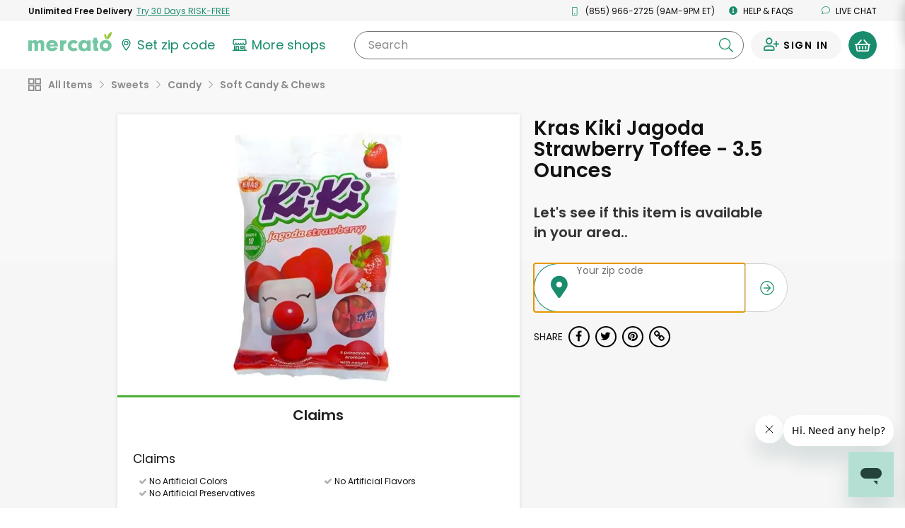

--- FILE ---
content_type: application/javascript
request_url: https://dye1fo42o13sl.cloudfront.net/static/builds/20260116193526_81e8b89e/scripts-built/components/greenSignupScriptLoader.js
body_size: 434
content:
define(["jquery"],function(e){var n=!1;e(document).on("click",".js--green-modal-trigger",function(){function t(){void 0!==d&&window.GreenSignupUtil.setFeaturedStoreId(d)}var o=e(this),d=o.data("featured-store-id");if(void 0!==d&&(window.GreenModalFeaturedStoreId=d),e(".mobileNav.open-menu").length&&e(".menu-toggle").first().click(),n||(n=!0,dataLayer.push({event:"optimize.activateCheckoutModalExperiment"})),void 0===window.GreenSignupUtil){var a=e("#ScriptsLocation").data("frontend"),i=document.createElement("script");i.setAttribute("type","text/javascript"),document.head.appendChild(i),i.onload=function(){t(),e("#OldFrontendGreenSignupModal").on("hidden.bs.modal",function(){window.GreenSignupUtil.hideFixedButtons(),window.GreenSignupUtil.resetModal(),window.GreenSignupUtil.reloadIfNecessary(),window.GreenSignupUtil.clearFeaturedStoreId(),e("body").removeClass("page-main-top")}),e("#OldFrontendGreenSignupModal").on("show.bs.modal",function(){e("body").addClass("page-main-top")})},i.src=a+"/greenSignup-global-bundle.js",gtag("event","Click",{event_category:"Mercato Green Ad",event_label:o.data("ga-source")}),mevent("custom",{action:"Click",category:"Mercato Green Ad",label:o.data("ga-source")})}else t(),window.GreenSignupUtil.showResetModal();e("#OldFrontendGreenSignupModal").on("hidden.bs.modal",function(){e("body").removeClass("page-main-top")}),e("#OldFrontendGreenSignupModal").modal("show"),e("body").addClass("page-main-top")}),document.body.addEventListener("showAgeModal",function(){var n=e("#ScriptsLocation").data("frontend"),t=document.createElement("script");t.setAttribute("type","text/javascript"),document.head.appendChild(t),t.src=n+"/ageModal-bundle.js",e("#OldFrontendAgeModal").modal("show")})});

--- FILE ---
content_type: application/javascript
request_url: https://dye1fo42o13sl.cloudfront.net/static/builds/20260116193526_81e8b89e/scripts-built/config/base.js
body_size: -27
content:
define([],function(){return{productImageUploadSizing:{width:700,height:468},adWordsMercatoGreenConversionLabel:"AW-940613672/Chh6CKiEla0BEKjAwsAD"}});

--- FILE ---
content_type: text/javascript; charset=utf-8
request_url: https://app.link/_r?sdk=web2.86.5&branch_key=key_live_liL7hNRh8FTUO0iejnxJbgefDEn2mfaq&callback=branch_callback__0
body_size: 70
content:
/**/ typeof branch_callback__0 === 'function' && branch_callback__0("1540887921063749178");